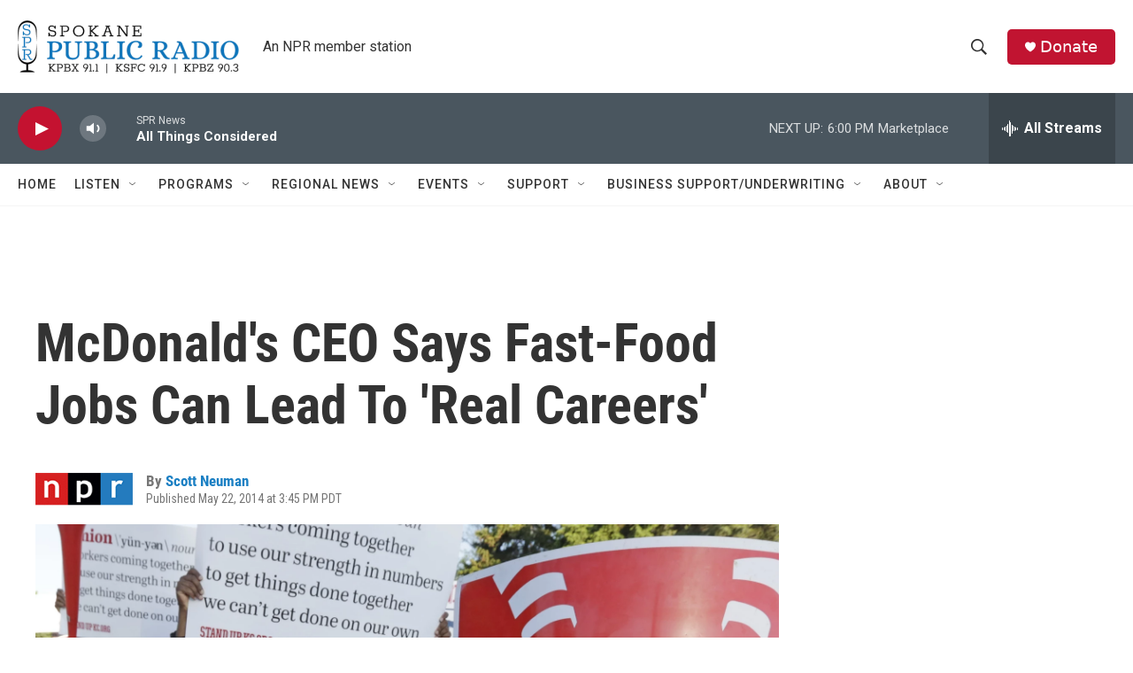

--- FILE ---
content_type: text/html; charset=utf-8
request_url: https://www.google.com/recaptcha/api2/aframe
body_size: 269
content:
<!DOCTYPE HTML><html><head><meta http-equiv="content-type" content="text/html; charset=UTF-8"></head><body><script nonce="ZB7X7HHqFXW4pKqKlWCPAQ">/** Anti-fraud and anti-abuse applications only. See google.com/recaptcha */ try{var clients={'sodar':'https://pagead2.googlesyndication.com/pagead/sodar?'};window.addEventListener("message",function(a){try{if(a.source===window.parent){var b=JSON.parse(a.data);var c=clients[b['id']];if(c){var d=document.createElement('img');d.src=c+b['params']+'&rc='+(localStorage.getItem("rc::a")?sessionStorage.getItem("rc::b"):"");window.document.body.appendChild(d);sessionStorage.setItem("rc::e",parseInt(sessionStorage.getItem("rc::e")||0)+1);localStorage.setItem("rc::h",'1768609369696');}}}catch(b){}});window.parent.postMessage("_grecaptcha_ready", "*");}catch(b){}</script></body></html>